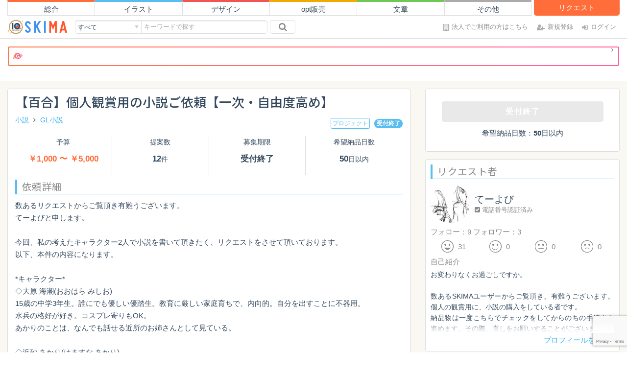

--- FILE ---
content_type: text/html; charset=UTF-8
request_url: https://skima.jp/request?id=21469
body_size: 11093
content:
<!DOCTYPE html>
<html lang="ja">
	<head prefix="og: http://ogp.me/ns# fb: http://ogp.me/ns/fb# article: http://ogp.me/ns/article#">
<meta charset="utf-8">
<meta name="viewport" content="width=device-width, initial-scale=1.0">
<meta name="p:domain_verify" content="460409aed614f6a8b6f994e8a09ec5ec"/>

<link rel="shortcut icon" href="https://skima.jp/assets/img/favicon.ico">
<link rel="apple-touch-icon" sizes="57x57" href="https://skima.jp/assets/img/apple-icon-57x57.png">
<link rel="apple-touch-icon" sizes="60x60" href="https://skima.jp/assets/img/apple-icon-60x60.png">
<link rel="apple-touch-icon" sizes="72x72" href="https://skima.jp/assets/img/apple-icon-72x72.png">
<link rel="apple-touch-icon" sizes="76x76" href="https://skima.jp/assets/img/apple-icon-76x76.png">
<link rel="apple-touch-icon" sizes="114x114" href="https://skima.jp/assets/img/apple-icon-114x114.png">
<link rel="apple-touch-icon" sizes="120x120" href="https://skima.jp/assets/img/apple-icon-120x120.png">
<link rel="apple-touch-icon" sizes="144x144" href="https://skima.jp/assets/img/apple-icon-144x144.png">
<link rel="apple-touch-icon" sizes="152x152" href="https://skima.jp/assets/img/apple-icon-152x152.png">
<link rel="apple-touch-icon" sizes="180x180" href="https://skima.jp/assets/img/apple-icon-180x180.png">
<link rel="icon" type="image/png" sizes="192x192"  href="https://skima.jp/assets/img/android-icon-192x192.png">
<link rel="icon" type="image/png" sizes="32x32" href="https://skima.jp/assets/img/favicon-32x32.png">
<link rel="icon" type="image/png" sizes="96x96" href="https://skima.jp/assets/img/favicon-96x96.png">
<link rel="icon" type="image/png" sizes="16x16" href="https://skima.jp/assets/img/favicon-16x16.png">


<link rel="canonical" href="https://skima.jp/request?id=21469">

<title>【百合】個人観賞用の小説ご依頼【一次・自由度高め】 | SKIMA（スキマ）</title>

	<!-- Open Graph Protocol -->
<meta property="og:title" content="【百合】個人観賞用の小説ご依頼【一次・自由度高め】" />
<meta property="og:type" content="article" />
<meta property="og:url" content="https://skima.jp/request?id=21469" />
<meta property="og:image" content="https://skima.jp/assets/img/skiweb/default/request.png" />
<meta property="og:image:secure_url" content="https://skima.jp/assets/img/skiweb/default/request.png" />
<meta property="og:image:type" content="image/png" />
<meta property="og:description" content="数あるリクエストからご覧頂き有難うございます。 てーよびと申します。  今回、私の考えたキャラクター2人で小説を書いて頂きたく、リクエストをさせて頂いております。 以下、本件の内容になります。  *キャラクター* ◇大原 海潮(おおはら みしお) 15歳の中学3年生。誰にでも優しい優踏生。教育に厳しい家庭育ちで、内向的。自分を出すことに不器用。 水兵の格好が好き。コスプレ寄りもOK。 あかりのことは、なんでも話せる近所のお姉さんとして見ている。  ◇浜砂 あかり(はますな あかり) 16歳の高校1年生。カラッとした性格の根明。土日はガソリンスタンドで楽しんでバイトする日々。 海潮との再会は小学校以来。 あらゆる意味で海潮が大好き。しっかり言葉にして伝えまくってはいる。  書き手の方の、キャラの解釈が見たいので、基本的に好きに書いて頂ければと思っていますが、なるべく普遍的に書いて下さると嬉しいです。 ほか、追加キャラ、追加の設定などご自由に。  *ファイル形式* word形式(docx)、テキストファイル(txt)、PDF、PNG、JPEG  納期は、急ぎではありませんという意思を込めて。 ゆっくり書いて頂ければと思います。  質問などございましたら、メッセージにてお受け致します。  何卒宜しくお願いします。" />
<meta property="og:site_name" content="SKIMA（スキマ）" />
<meta property="og:locale" content="ja_JP" />
<meta property="fb:app_id" content="921624471228864" />
<meta name="twitter:card" content="summary">
<meta name="twitter:site" content="@SKIMAjp">
<meta name="description" content="数あるリクエストからご覧頂き有難うございます。 てーよびと申します。  今回、私の考えたキャラクター2人で小説を書いて頂きたく、リクエストをさせて頂いております。 以下、本件の内容になります。  *キャラクター* ◇大原 海潮(おおはら みしお) 15歳の中学3年生。誰にでも優しい優踏生。教育に厳しい家庭育ちで、内向的。自分を出すことに不器用。 水兵の格好が好き。コスプレ寄りもOK。 あかりのことは、なんでも話せる近所のお姉さんとして見ている。  ◇浜砂 あかり(はますな あかり) 16歳の高校1年生。カラッとした性格の根明。土日はガソリンスタンドで楽しんでバイトする日々。 海潮との再会は小学校以来。 あらゆる意味で海潮が大好き。しっかり言葉にして伝えまくってはいる。  書き手の方の、キャラの解釈が見たいので、基本的に好きに書いて頂ければと思っていますが、なるべく普遍的に書いて下さると嬉しいです。 ほか、追加キャラ、追加の設定などご自由に。  *ファイル形式* word形式(docx)、テキストファイル(txt)、PDF、PNG、JPEG  納期は、急ぎではありませんという意思を込めて。 ゆっくり書いて頂ければと思います。  質問などございましたら、メッセージにてお受け致します。  何卒宜しくお願いします。" />

<!-- Just for debugging purposes. -->
<!-- HTML5 shim and Respond.js IE8 support of HTML5 elements and media queries -->
<!--[if lt IE 9]>
<script src="https://oss.maxcdn.com/libs/html5shiv/3.7.0/html5shiv.js"></script>
<script src="https://oss.maxcdn.com/libs/respond.js/1.3.0/respond.min.js"></script>
<![endif]-->

<link href="https://fonts.googleapis.com/css?family=Noto+Sans+JP:400,500&display=swap&subset=japanese" rel="stylesheet">

	<link type="text/css" rel="stylesheet" href="https://cdn-asset.skima.jp/css/bootstrap/bootstrap.min.css?1601875846" />
	<link type="text/css" rel="stylesheet" href="https://cdn-asset.skima.jp/plugins/skiweb/font-awesome/css/font-awesome.min.css?1601875846" />
	<link type="text/css" rel="stylesheet" href="https://cdn-asset.skima.jp/plugins/skiweb/bootstrap-datetimepicker/bootstrap-datetimepicker.min.css?1601875846" />
	<link type="text/css" rel="stylesheet" href="https://cdn-asset.skima.jp/plugins/skiweb/bootstrap-fileinput/css/fileinput.min.css?1601875846" />
	<link type="text/css" rel="stylesheet" href="https://cdn-asset.skima.jp/plugins/skiweb/ion-checkradio/ion.checkRadio.css?1601875846" />
	<link type="text/css" rel="stylesheet" href="https://cdn-asset.skima.jp/plugins/skiweb/ion-checkradio/ion.checkRadio.cloudy.css?1601875846" />
	<link type="text/css" rel="stylesheet" href="https://cdn-asset.skima.jp/css/skiweb/smoothproducts.css?1601875846" />

	<link type="text/css" rel="stylesheet" href="https://cdn-asset.skima.jp/css/skiweb/simplelightbox.css?1601875846" />
	<link type="text/css" rel="stylesheet" href="https://cdn-asset.skima.jp/css/skiweb/jquery-ui/jquery-ui.min.css?1601875846" />
	<link type="text/css" rel="stylesheet" href="https://cdn-asset.skima.jp/css/skiweb/jquery-ui/jquery-ui.theme.min.css?1601875846" />

	<link type="text/css" rel="stylesheet" href="https://cdn-asset.skima.jp/css/skiweb/master.css?1763430939" />
	<link type="text/css" rel="stylesheet" href="https://cdn-asset.skima.jp/css/skiweb/style.css?1763516052" />

<script>
window.dataLayer = window.dataLayer || [];
dataLayer.push({
	login_status: "0",
	authentication_required: "0",
});
</script>
<!-- Google Tag Manager -->
				<script>(function(w,d,s,l,i){w[l]=w[l]||[];w[l].push({'gtm.start':new Date().getTime(),event:'gtm.js'});var f=d.getElementsByTagName(s)[0],j=d.createElement(s),dl=l!='dataLayer'?'&l='+l:'';j.async=true;j.src='//www.googletagmanager.com/gtm.js?id='+i+dl;f.parentNode.insertBefore(j,f);})(window,document,'script','dataLayer','GTM-TZVX4H');</script>
	
<!-- End Google Tag Manager --></head>
<body class="skima-public">
	<!-- Google Tag Manager -->
				<noscript><iframe src="//www.googletagmanager.com/ns.html?id=GTM-TZVX4H" height="0" width="0" style="display:none;visibility:hidden"></iframe></noscript>
	
<!-- End Google Tag Manager -->
	<div id="top-nav-spacer"></div>

<header id="top_nav">

	<div class="container">

		<nav class="header-categories hidden-xs">
			<ul>
				<li><a href="/">総合</a></li>
				<li><a href="/illustration">イラスト</a></li>
				<li><a href="/design">デザイン</a></li>
				<li><a href="/dl">opt販売</a></li>
				<li><a href="/writing">文章</a></li>
				<li><a href="/other">その他</a></li>
				<li><a href="/request/search">リクエスト</a></li>
			</ul>
		</nav>

		<div class="header-inner">

			<div class="header-logo">
									<a href="/"><img alt="SKIMA" title="SKIMA" src="https://skima.jp/assets/img/skiweb/logo/banner.png?1755052285" /></a>
							</div>

			<div class="header-search">
				<div class="global-search">
	<div class="category">
		<select id="js__select_category" name="js__search_category">
			<optgroup label="カテゴリ">
				<option value="0">すべて</option>
				<option value="2" >イラスト</option>
				<option value="9" >デザイン</option>
				<option value="3" >文章</option>
				<option value="1" >その他</option>
			</optgroup>
			<option value="5" >opt販売</option>
			<option value="6" >リクエスト</option>
			<option value="7" >クリエイター</option>
			<option value="8" >ギャラリー</option>
		</select>
	</div>
	<form role="form" id="js__search_form" class="keyword" method="get" action="/item/search">
		<input type="hidden" id="js__cc_id" name="cc_id" value="" />
		<input class="input" id="js__search_word" type="text"
							name="w" value="" placeholder="キーワードで探す"
					/>
		<button class="btn" type="submit" class="btn btn-default"><i class="fa fa-search" aria-hidden="true"></i></button>
	</form>
</div>
			</div>

			<div class="header-inner-nav">
				<div id="login-icons">
					<a class="creative" href="https://cone.skima.jp/landing/2?utm_source=skima&utm_medium=link&utm_campaign=head01" target="_blank">
						<i class="fa fa-building-o" aria-hidden="true"></i><span>法人でご利用の方はこちら</span>
					</a>
					<a class="register" href="/entry"><i class="fa fa-user-plus" aria-hidden="true"></i><span>新規登録</span></a>
					<a class="login" href="/account/login"><i class="fa fa-sign-in" aria-hidden="true"></i><span>ログイン</span></a>
				</div>
			</div>

		</div>

	</div>
</header>

<div class="search-bar">
	<div class="global-search">
		<div class="category">
			<select id="js__select_category_sp" name="js__search_category_sp">
				<optgroup label="カテゴリ">
					<option value="0">すべて</option>
					<option value="2" >イラスト</option>
					<option value="9" >デザイン</option>
					<option value="3" >文章</option>
					<option value="1" >その他</option>
				</optgroup>
				<option value="5" >opt販売</option>
				<option value="6" >リクエスト</option>
				<option value="7" >クリエイター</option>
				<option value="8" >ギャラリー</option>
			</select>
		</div>
		<form role="form" id="js__search_form_sp" class="keyword" method="get" action="/item/search">
			<input type="hidden" id="js__cc_id_sp" name="cc_id" value="" />
			<input class="input" id="js__search_word_sp" type="text"
									name="w" value="" placeholder="キーワードで探す"
							/>
			<button class="btn" type="submit" class="btn btn-default"><i class="fa fa-search" aria-hidden="true"></i></button>
		</form>
	</div>
</div>

	
	
			<div class="container">
			<a href=https://commission.skima.jp?utm_source=skimajp&amp;utm_medium=referral&amp;utm_campaign=toplink&amp;sk_code=skmsite002 target="_blank">
				<div class="text-center global-site-link mb_30 mt_15">
					<span class="required global-user_label">
						<p><span class="global-user_badge-wh"></span>
							<span>　</span><small></small></span>
							<i class="fa fa-angle-right fa-fw"></i>
						</p>
					</span>
				</div>	
			</a>
		</div>	
	
			<div class="skiweb-container-official">
			
<div class="ext__authed">
	<div class="container main-container">
		
		<div class="row">

			<div class="col-md-8">
				<div class="content-part mb_15" id="request_page">
					<div class="request_page_header">

						<div class="request_page_header_title">
							<h1>
																【百合】個人観賞用の小説ご依頼【一次・自由度高め】							</h1>
	
																				</div>


						<h6 class="category_links">
							<a href="/request/search?cg=6">小説</a>
							<i class="fa fa-angle-right" aria-hidden="true"></i>
							<a href="/request/search?c=29">GL小説</a>
						</h6>

						<div class="labels pull-right">
															<span class="req_label">プロジェクト</span>
																															<span class="badge badge-cold">受付終了</span>
																					</div>

													<ul class="req_details quarter">
								<li>
									<h5>予算</h5>
																												<span class="budget"><em class="orange">￥1,000 〜 ￥5,000</em></span>
																	</li>
								<li>
									<h5>提案数</h5>
									<span><em>12</em>件</span>
								</li>
								<li>
									<h5>募集期限</h5>
									<span>
																					<em>受付終了</em>
																			</span>
								</li>
								<li>
									<h5>希望納品日数</h5>
									<span><em>50</em>日以内</span>
								</li>
							</ul>
											</div>

					<div class="container_description mt-10">

						<h4 class="border_title">依頼詳細</h4>
						<p>数あるリクエストからご覧頂き有難うございます。<br />
てーよびと申します。<br />
<br />
今回、私の考えたキャラクター2人で小説を書いて頂きたく、リクエストをさせて頂いております。<br />
以下、本件の内容になります。<br />
<br />
*キャラクター*<br />
◇大原 海潮(おおはら みしお)<br />
15歳の中学3年生。誰にでも優しい優踏生。教育に厳しい家庭育ちで、内向的。自分を出すことに不器用。<br />
水兵の格好が好き。コスプレ寄りもOK。<br />
あかりのことは、なんでも話せる近所のお姉さんとして見ている。<br />
<br />
◇浜砂 あかり(はますな あかり)<br />
16歳の高校1年生。カラッとした性格の根明。土日はガソリンスタンドで楽しんでバイトする日々。<br />
海潮との再会は小学校以来。<br />
あらゆる意味で海潮が大好き。しっかり言葉にして伝えまくってはいる。<br />
<br />
書き手の方の、キャラの解釈が見たいので、基本的に好きに書いて頂ければと思っていますが、なるべく普遍的に書いて下さると嬉しいです。<br />
ほか、追加キャラ、追加の設定などご自由に。<br />
<br />
*ファイル形式*<br />
word形式(docx)、テキストファイル(txt)、PDF、PNG、JPEG<br />
<br />
納期は、急ぎではありませんという意思を込めて。<br />
ゆっくり書いて頂ければと思います。<br />
<br />
質問などございましたら、メッセージにてお受け致します。<br />
<br />
何卒宜しくお願いします。</p>
						
						<hr />

						<dl class="confirm_list dt_width_10em">
							<dt><h4>使用用途</h4></dt>
							<dd class="xs-full">個人観賞用</dd>
							<dt><h4>納品形式</h4></dt>
							<dd>jpg, png, その他</dd>
							<dt><h4>著作権買取</h4></dt>
							<dd>
																								設定なし							</dd>
															<dt><h4>参考資料</h4></dt>
								<dd class="xs-full">
									<ul class="dl_file_list">
																					<li>
												<a class="btn btn-default" href="https://cdn-request.skima.jp/request/020/154/20154/6ba42d915231a95b2d32f08b5d25ac15-20210718073814.png" target="_blank">
													大原海潮.png</i><i class="fa fa-search-plus" aria-hidden="true"></i>
												</a>
											</li>
																					<li>
												<a class="btn btn-default" href="https://cdn-request.skima.jp/request/020/155/20155/05e261a7adbe61ed6cfec233868f9115-20210718073814.png" target="_blank">
													浜砂あかり.png</i><i class="fa fa-search-plus" aria-hidden="true"></i>
												</a>
											</li>
																			</ul>
								</dd>
													</dl>

						<hr />

						<div class="offer-area offer-area-center">
																								<a class="btn btn-default btn-lg" disabled="disabled">受付終了</a>
															
						</div>

						<div class="text-right mt_30"><a href="/guide#request_how_to">リクエストガイド <i class="fa fa-angle-right"></i></a></div>

					</div>

				</div>
			</div>

			<div class="col-md-4 sidebar">
				<div class="content-part mb_15 hidden-xs hidden-sm">
					<div class="offer-area offer-area-side">

						<div class="offer-area-btn">
																								<a class="btn btn-default btn-lg" disabled="disabled">受付終了</a>
																					</div>

													<div class="work-days">希望納品日数：<b>50</b>日以内</div>
						
							<ul>
															</ul>

					</div>

				</div>

								<div class="content-part">
					<h4 class="border_title">リクエスト者</h4>
					<div class="sidebar-profile">
	<div class="profile_status">
		<div class="avatar">
			<a href="/profile?id=171154" data-gtm-event="profile">
				<img class="img-circle" data-gtm-event="profile" alt="てーよび" src="https://cdn-common.skima.jp/profile/302/208/302208/thumbnail-f7e676261863bf5819577cb3f2e483c8-20230801043500.jpeg" />			</a>
		</div>
		<div class="details">
			<h5 class="username">
				<a href="/profile?id=171154" data-gtm-event="profile">
					てーよび				</a>
							</h5>
							<small class="user-certif"><i class="fa fa-check-square"></i> 電話番号認証済み</small>
								</div>
	</div>

	<div class="followers-count">
		<span>フォロー：9</span>
		<span>フォロワー：3</span>
	</div>

	<div class="evaluation">
		<ul class="evaluation_counter">
			<li data-toggle="tooltip" data-original-title="大変良い">
				<img class="evaluation-icon" src="https://skima.jp/assets/img/skiweb/evaluation/very_good.png?1601875846" alt="" />				<span class="count">31</span>
			</li>
			<li data-toggle="tooltip" data-original-title="良い">
				<img class="evaluation-icon" src="https://skima.jp/assets/img/skiweb/evaluation/good.png?1601875846" alt="" />				<span class="count">0</span>
			</li>
			<li data-toggle="tooltip" data-original-title="悪い">
				<img class="evaluation-icon" src="https://skima.jp/assets/img/skiweb/evaluation/bad.png?1601875846" alt="" />				<span class="count">0</span>
			</li>
			<li data-toggle="tooltip" data-original-title="大変悪い">
				<img class="evaluation-icon" src="https://skima.jp/assets/img/skiweb/evaluation/very_bad.png?1601875846" alt="" />				<span class="count">0</span>
			</li>
		</ul>
	</div>

	
	<div class="introduction">
		<h5 class="section-title">自己紹介</h5>
		<p class="truncate">お変わりなくお過ごしですか。<br />
<br />
数あるSKIMAユーザーからご覧頂き、有難うございます。個人の観賞用に、小説の購入をしている者です。<br />
納品物は一度こちらでチェックをしてからのちの手続きを進めます。その際、直しをお願いすることがございます。<br />
そのぶんお時間頂きますが、何卒ご理解をお願いします。<br />
<br />
好きなもの<br />
だらだら日常ものからお仕事もの。<br />
なんでもない人の姿が好きです。<br />
終わり方よりも劇中での描写をどう回収するかのほうを気にしております。<br />
<br />
お渡しする資料やトークルームでの誤字、言葉の誤用、的外れな話の内容など、拙い文章を書いてしまうことがあります。<br />
お手数ですが、お渡しする資料や取引上での疑問、解釈に確信が無いなどあれば共有して頂けますと幸いです。<br />
<br />
フォローされるとフォローする習性があります。<br />
<br />
至らぬ点も多々ありましょうが、何卒よろしくお願いします。</p>
		<div class="text-right">
			<a href="/profile?id=171154">プロフィールを見る <i class="fa fa-angle-right" aria-hidden="true"></i></a>
		</div>
	</div>

</div>
				</div>
			</div>

		</div>

				
			<div class="content-part mt_15 mb_60">

									<h4 class="border_title">提案していたクリエイター</h4>
				
									<ul class="offer_user_list">
													<li>
								<a class="block avatar ranked"
																			href="/profile?id=211779"
									 >
									<img class="img-circle" src="https://cdn-common.skima.jp/profile/164/296/164296/thumbnail-6210fe637daf45a54d8b71229b513229-20210617183007.jpeg" alt="" />									<img class="rank-img" src="https://skima.jp/assets/img/skiweb/rank/rank_s.png?1601875846" alt="" />									<div class="bubble-wrap">
										<div class="bubble"><h6 class="ellipsis">設楽眞桜</h6></div>
									</div>
								</a>
							</li>
													<li>
								<a class="block avatar ranked"
																			href="/profile?id=71630"
									 >
									<img class="img-circle" src="https://cdn-common.skima.jp/profile/155/428/155428/thumbnail-bf5fe32f593af7899d6aaa83f8f4217c-20210509151601.jpeg" alt="" />									<img class="rank-img" src="https://skima.jp/assets/img/skiweb/rank/rank_s.png?1601875846" alt="" />									<div class="bubble-wrap">
										<div class="bubble"><h6 class="ellipsis">すい子</h6></div>
									</div>
								</a>
							</li>
													<li>
								<a class="block avatar ranked"
																			href="/profile?id=62866"
									 >
									<img class="img-circle" src="https://cdn-common.skima.jp/profile/051/987/51987/thumbnail-b25c822fee588135c1a3f017098ccb50-20190730195915.jpeg" alt="" />									<img class="rank-img" src="https://skima.jp/assets/img/skiweb/rank/rank_s.png?1601875846" alt="" />									<div class="bubble-wrap">
										<div class="bubble"><h6 class="ellipsis">ゆきんこ</h6></div>
									</div>
								</a>
							</li>
													<li>
								<a class="block avatar ranked"
																			href="/profile?id=164806"
									 >
									<img class="img-circle" src="https://cdn-common.skima.jp/profile/341/586/341586/thumbnail-eaebe0656aca1874b33151f36bc4c578-20240330222234.jpeg" alt="" />									<img class="rank-img" src="https://skima.jp/assets/img/skiweb/rank/rank_s.png?1601875846" alt="" />									<div class="bubble-wrap">
										<div class="bubble"><h6 class="ellipsis">いぬごや</h6></div>
									</div>
								</a>
							</li>
													<li>
								<a class="block avatar ranked"
																			href="/profile?id=215802"
									 >
									<img class="img-circle" src="https://cdn-common.skima.jp/profile/167/813/167813/thumbnail-ff060dc5f0ff3e899e2939ad7ffb9221-20210704035641.jpeg" alt="" />									<img class="rank-img" src="https://skima.jp/assets/img/skiweb/rank/rank_b.png?1601875846" alt="" />									<div class="bubble-wrap">
										<div class="bubble"><h6 class="ellipsis">しずく</h6></div>
									</div>
								</a>
							</li>
													<li>
								<a class="block avatar ranked"
																			href="/profile?id=202549"
									 >
									<img class="img-circle" src="https://cdn-common.skima.jp/profile/156/776/156776/thumbnail-8131d87bfac17a0bf4c22b739f0e1896-20210515012915.jpeg" alt="" />									<img class="rank-img" src="https://skima.jp/assets/img/skiweb/rank/rank_s.png?1601875846" alt="" />									<div class="bubble-wrap">
										<div class="bubble"><h6 class="ellipsis">中島</h6></div>
									</div>
								</a>
							</li>
													<li>
								<a class="block avatar ranked"
																			href="/profile?id=202218"
									 >
									<img class="img-circle" src="https://cdn-common.skima.jp/profile/156/496/156496/thumbnail-f269d32323f6fc41865af136e1808290-20210513224023.jpeg" alt="" />									<img class="rank-img" src="https://skima.jp/assets/img/skiweb/rank/rank_s.png?1601875846" alt="" />									<div class="bubble-wrap">
										<div class="bubble"><h6 class="ellipsis">つくね</h6></div>
									</div>
								</a>
							</li>
													<li>
								<a class="block avatar ranked"
																			href="/profile?id=206074"
									 >
									<img class="img-circle" src="https://cdn-common.skima.jp/profile/215/022/215022/thumbnail-b6db9d1476f10fc9e8df32d92e6c1cdb-20220308133029.jpeg" alt="" />									<img class="rank-img" src="https://skima.jp/assets/img/skiweb/rank/rank_s.png?1601875846" alt="" />									<div class="bubble-wrap">
										<div class="bubble"><h6 class="ellipsis">ちえる＠ほぼ休止中</h6></div>
									</div>
								</a>
							</li>
													<li>
								<a class="block avatar ranked"
																			href="/profile?id=156794"
									 >
									<img class="img-circle" src="https://cdn-common.skima.jp/profile/171/967/171967/thumbnail-3ea0765240f3c28b2a23709ebd73e8b9-20210725085107.jpeg" alt="" />									<img class="rank-img" src="https://skima.jp/assets/img/skiweb/rank/rank_b.png?1601875846" alt="" />									<div class="bubble-wrap">
										<div class="bubble"><h6 class="ellipsis">田島</h6></div>
									</div>
								</a>
							</li>
													<li>
								<a class="block avatar ranked"
																			href="/profile?id=49456"
									 >
									<img class="img-circle" src="https://cdn-common.skima.jp/profile/390/291/390291/thumbnail-3aa36e27e560ce780e60335a8a8b56b5-20250401064933.jpeg" alt="" />									<img class="rank-img" src="https://skima.jp/assets/img/skiweb/rank/rank_s.png?1601875846" alt="" />									<div class="bubble-wrap">
										<div class="bubble"><h6 class="ellipsis">悠空(yuku)</h6></div>
									</div>
								</a>
							</li>
											</ul>
				
			</div>

		
			
	</div>
</div>


<div class="modal fade" id="entryModal" tabindex="-1" role="dialog" aria-hidden="true">
	<div class="modal-dialog">
		<div class="modal-content warm-color">

			<div class="modal-header">
				<h4 class="modal-title">新規登録</h4>
				<button type="button" class="close" data-dismiss="modal" aria-hidden="true"><span></span></button>
			</div>
			<div class="modal-body">
				<h5 class="text-center mv_10">登録またはログインをしてください</h5>
				
<!-- reCAPTCHA -->
<script src="https://www.google.com/recaptcha/enterprise.js?render=6Le4AMsqAAAAADVvQEOeVmOuGDgrghOUaLDZxUp1"></script>

<!-- メールアドレス登録 -->
<form action="/entry/mail_send" method="post" class="form-container narrow" id="js__entry_form">
    <div><small><a href="/information?id=377" target="_blank">※iCloudメールやキャリアメールでの登録・ログインについて</a></small></div>
	<input name="sys__csrf--token" value="39f76c7bce3aec4c30820d957d4212d9ad801e47a1157fecd252c7003dcb3faf65ec64f5c768d843b33e4fc93250e53e8f862712a09f03e5b4c6b755dfb889bb" type="hidden" id="form_sys__csrf--token" />	<div class="form-group">
		<input type="email" class="form-control mb_10" placeholder="メールアドレス入力" name="email" value="" data-gtm-event="mail_form" required/>
		<small>※ご入力のメールアドレスへ認証用URLが送信されます。「<b>@skima.jp</b>」からのメールを受信できるように設定してください。</small>
	</div>
	<div class="form-footer mv_30">
		<button
			class="btn btn-primary"
			data-gtm-event="modal_entry_mail"
			id="js__entry_submit"
		>登録する</button>
	</div>
</form>

<h5 class="text-center mb_10">または</h5>
<div class="sns_login">
	<ul>
					<li class="twitter">
				<a class="btn btn-lg" href="/account/social/login/twitter" data-gtm-event="modal_entry_tw">
					<img src="https://skima.jp/assets/img/skiweb/social/x.svg?1701049171" alt="" /> Xで登録
				</a>
			</li>
			<li class="google">
				<a class="btn btn-lg" href="/account/social/login/google" data-gtm-event="modal_entry_go">
					<i class="fa fa-google" aria-hidden="true"></i> Googleで登録
				</a>
			</li>
			<li class="line">
				<a class="btn btn-lg" href="/account/social/login/line" data-gtm-event="modal_entry_li">
					<img src="https://skima.jp/assets/img/skiweb/social/line.svg?1701049171" alt="" /> LINEで登録
				</a>
			</li>
			<li class="apple">
				<button id="apple-login-button"><img src="https://skima.jp/assets/img/skiweb/social/appleid_signup.png?1729147809" alt="" /></button>
			</li>
			</ul>
	<small>※SNSでご登録いただいた場合も、メールアドレス・パスワードのご登録が必要となります<br>※SNSでご登録いただいた場合、後からSNSアカウント変更はできません</small>
</div>

				<div class="text-center mv_10">
					<a href="/account/login" data-gtm-event="modal_entry_login">ログインはこちら</a>
				</div>

				<div class="text-center mv_10">
					<a href="https://cone.skima.jp/landing/2?utm_source=skima&utm_medium=link&utm_campaign=singup_popup01" data-gtm-event="modal_entry_login" target="_blank">法人専用問い合わせ</a>
				</div>
			</div>
		</div>
	</div>
</div>
		</div>
	
	<footer id="main-footer">

	<div class="footer-col-container">

		<div class="footer-col">
			<div class="logo">
				<a href="/"><img alt="SKIMA" src="https://skima.jp/assets/img/skiweb/logo/banner.png?1755052285" /></a>
			</div>
			<ul class="main-footer-links no-border">
				<li><a href="/">トップページ</a></li>
				<li><a href="/entry">新規登録</a></li>
				<li><a href="/item/regist">出品する</a></li>
				<li><a href="/request/regist">リクエストする</a></li>
				<li><a href="/creator/search">クリエイターを探す</a></li>
				<li><a href="/gallery/search">ギャラリーを探す</a></li>
			</ul>
		</div>

		<div class="footer-col">
			<h3 class="links-title">サービスについて</h3>
			<ul class="main-footer-links">
				<li><a href="/information/list">インフォメーション</a></li>
				<li><a href="/description/whatis">初めての方へ</a></li>
				<li><a href="https://cone.skima.jp/landing/2?utm_source=skima&utm_medium=link&utm_campaign=footer01" target="_blank">法人の方はこちら</a></li>
				<li><a href="/description/rank">ランクについて</a></li>
				<li><a href="/guide">ご利用ガイド</a></li>
				<li><a href="/guide/messagetemplates">メッセージテンプレート</a></li>
				<li><a href="https://visualworks.zendesk.com/hc/ja/categories/115001311547-FAQ" target="_blank">よくある質問</a></li>
				<li><a href="https://visualworks.zendesk.com/hc/ja/requests/new">お問い合わせ</a></li>
				<!-- <li><a data-gtm-event="useful" href="/useful">SKIMAのオススメサービス</a></li> -->
				<li><a href="/glossary">用語集</a></li>
				<li><a href="/glossary-en">海外向け用語集</a></li>
			</ul>
		</div>

					<div class="footer-col app-link">
				<ul class="sp-hidden">
					<li>
						<a href="https://apps.apple.com/jp/app/id996833072" target="_blank" data-gtm-event="app_dl1_app1">
							<img class="img-responsive" alt="App storeからダウンロード" style="width:100%;padding:10px;" data-gtm-event="app_dl1_app1" src="https://skima.jp/assets/img/skiweb/store/banner/App-Store-badge.png?1670893872" />						</a>
					</li>
					<li>
						<a href="https://play.google.com/store/apps/details?id=jp.co.visualworks.skima" target="_blank" data-gtm-event="app_dl1_google1">
							<img class="img-responsive" alt="Google playで手に入れよう" style="width:100%;padding:10px;" data-gtm-event="app_dl1_google1" src="https://skima.jp/assets/img/skiweb/store/banner/google-play-badge.png?1670893872" />						</a>
					</li>
				</ul>
				<ul class="pc-hidden">
					<li>
						<a href="https://apps.apple.com/jp/app/id996833072" target="_blank" data-gtm-event="app_dl1_app1_sp">
							<img class="img-responsive" alt="App storeからダウンロード" style="width:100%;padding:10px;" data-gtm-event="app_dl1_app1_sp" src="https://skima.jp/assets/img/skiweb/store/banner/App-Store-badge.png?1670893872" />						</a>
					</li>
					<li>
						<a href="https://play.google.com/store/apps/details?id=jp.co.visualworks.skima" target="_blank" data-gtm-event="app_dl1_google1_sp">
							<img class="img-responsive" alt="Google playで手に入れよう" style="width:100%;padding:10px;" data-gtm-event="app_dl1_google1_sp" src="https://skima.jp/assets/img/skiweb/store/banner/google-play-badge.png?1670893872" />						</a>
					</li>
				</ul>
			</div>
    	
		<div class="footer-col footer-related">
			<h3 class="links-title">関連サービス</h3>
			<div class="service-link mb_15">
				<a href="https://9kk.skima.jp/" target="_blank">
					<img alt="90KU-KAN" src="https://skima.jp/assets/img/skiweb/logo/90ku-kan.png?1755052285" />					<h6 class="slogan">SKIMAからうまれた<span class="br">創作プラットフォーム</span></h6>
				</a>
			</div>
			<div class="service-link">
				<a href="https://cone.skima.jp/landing/2?utm_source=skima&utm_medium=link&utm_campaign=footer02" target="_blank">
					<img alt="cone" src="https://skima.jp/assets/img/skiweb/logo/cone.png?1662020476" />					<h6 class="slogan">法人でご利用の方は<span class="br">こちら</span></h6>
				</a>
			</div>
		</div>
		
	</div>
	<div class="container">

		<ul class="footer-menu-2">
			<li><a href="/rule/agreement">利用規約</a></li>
			<li><a href="/rule/banlist">禁止行為・禁止リスト</a></li>
			<li><a href="/rule/privacypolicy">プライバシーポリシー</a></li>
			<li><a href="/rule/tokusyou">特定商取引法に基づく表示</a></li>
			<li><a href="/description/logo">ロゴの利用について</a></li>
			<li><a href="/corporate">運営会社</a></li>
			<li><a href="/landing/recruit">採用情報</a></li>
		</ul>

		
		<ul class="sns-icons">
			<li>
				<a href="https://note.com/skimanote/" target="_blank">
					<img src="https://skima.jp/assets/img/skiweb/social/note_icon.svg?1722911931" alt="" />				</a>
			</li>
			<li>
				<a href="https://mk.skima.jp/" target="_blank">
					<img src="https://skima.jp/assets/img/skiweb/social/Misskey_icon.png?1722911931" alt="" />				</a>
			</li>
			<li>
				<a href="https://twitter.com/SKIMAjp" target="_blank">
					<img src="https://skima.jp/assets/img/skiweb/social/x_g.svg?1701049171" alt="" /> 
				</a>
			</li>
		</ul>

		<div class="copyright"><small><span>&copy;</span> 2015-2025 Visualworks</small></div>

	</div>
</footer>

		<script type="text/javascript" src="https://ajax.googleapis.com/ajax/libs/jquery/1.10.1/jquery.min.js"></script>
		<script type="text/javascript" src="https://cdn-asset.skima.jp/js/bootstrap/bootstrap.min.js?1601875846"></script>
				<script type="text/javascript" src="https://cdn-asset.skima.jp/js/skiweb/jquery.easing.1.3.js?1601875846"></script>
		<script type="text/javascript" src="https://cdn-asset.skima.jp/js/skiweb/jquery.parallax-1.1.js?1601875846"></script>
		<script type="text/javascript" src="https://cdn-asset.skima.jp/js/skiweb/helper-plugins/jquery.mousewheel.min.js?1601875846"></script>
			<script type="text/javascript" src="https://cdn-asset.skima.jp/js/skiweb/grids.js?1601875846"></script>
		<script type="text/javascript" src="https://cdn-asset.skima.jp/js/skiweb/bootstrap.touchspin.js?1601875846"></script>
		<script type="text/javascript" src="https://cdn-asset.skima.jp/plugins/skiweb/moment/moment-with-locales.min.js?1601875846"></script>
		<script type="text/javascript" src="https://cdn-asset.skima.jp/plugins/skiweb/bootstrap-datetimepicker/bootstrap-datetimepicker.min.js?1601875846"></script>
		<script type="text/javascript" src="https://cdn-asset.skima.jp/plugins/skiweb/bootstrap-fileinput/js/fileinput.min.js?1601875846"></script>
		<script type="text/javascript" src="https://cdn-asset.skima.jp/plugins/skiweb/ion-checkradio/ion.checkRadio.min.js?1601875846"></script>
		<script type="text/javascript" src="https://cdn-asset.skima.jp/js/skiweb/script.js?1601875846"></script>
		<script type="text/javascript" src="https://cdn-asset.skima.jp/js/skiweb/extend/script.js?1737424892"></script>
				<script type="text/javascript" src="https://cdn-asset.skima.jp/js/skiweb/jquery-ui-1.12.1/jquery-ui.min.js?1601875846"></script>
		<script type="text/javascript" src="https://cdn-asset.skima.jp/js/skiweb/clipboard.min.js?1601875846"></script>


	<!-- Slick slider -->
	<link rel="stylesheet" href="https://cdnjs.cloudflare.com/ajax/libs/slick-carousel/1.8.1/slick.css" integrity="sha512-wR4oNhLBHf7smjy0K4oqzdWumd+r5/+6QO/vDda76MW5iug4PT7v86FoEkySIJft3XA0Ae6axhIvHrqwm793Nw==" crossorigin="anonymous" referrerpolicy="no-referrer" />
	<script src="https://cdnjs.cloudflare.com/ajax/libs/slick-carousel/1.8.1/slick.min.js" integrity="sha512-XtmMtDEcNz2j7ekrtHvOVR4iwwaD6o/FUJe6+Zq+HgcCsk3kj4uSQQR8weQ2QVj1o0Pk6PwYLohm206ZzNfubg==" crossorigin="anonymous" referrerpolicy="no-referrer"></script>
	
			<script type="text/javascript" src="https://skima.jp/assets/js/skiweb/promotion-url.js?1742263157"></script>
	<script type="text/javascript">
$(function(){"use strict";var clicked = false;
$('#js__entry_submit').on('click', function (e) {
	console.log('asdfasdfs')
	if (clicked) {
		$('#js__send_entry').submit();
		clicked = false;
		return;
	}

	clicked = true;
	setTimeout(function () {
		if (clicked) {
			$('#js__send_entry').submit();
		}
		clicked = false;
	}, 300);
});});
</script>
<script type="text/javascript">
$(function(){"use strict";		// reCAPTCHA
		if (`1`) {
			var entryForm = document.getElementById('js__entry_form');
			if (entryForm) {
				entryForm.addEventListener('submit', async function(e) {
					// フォーム送信を一時停止
					e.preventDefault();

					// ボタンを無効化
					let submitBtn = document.getElementById('js__entry_submit');
					if (submitBtn) submitBtn.disabled = true;

					try {
							grecaptcha.enterprise.ready(async () => {
							const token = await grecaptcha.enterprise.execute(
								`6Le4AMsqAAAAADVvQEOeVmOuGDgrghOUaLDZxUp1`,
								{action: 'entry_send_mail'}
							);

							// トークンを hidden input にセットしてフォーム送信
							let recaptchaInput = document.createElement('input');
							recaptchaInput.setAttribute('type', 'hidden');
							recaptchaInput.setAttribute('name', 'g-recaptcha-response');
							recaptchaInput.setAttribute('value', token);
							document.getElementById('js__entry_form').appendChild(recaptchaInput);
							document.getElementById('js__entry_form').submit();
						});
					} catch (error) {
						console.error('reCAPTCHA エラー:', error);
						alert('reCAPTCHA 認証に失敗しました。もう一度お試しください。');
						// エラー時はボタンを再度有効化
						if (submitBtn) submitBtn.disabled = false;
					}
				});
			}
		}

		// Appleログイン
		var appleLoginButton = document.getElementById('apple-login-button');
		if (appleLoginButton) {
			appleLoginButton.addEventListener('click', function() {
				var response_type = 'code id_token';
				var clientId = 'jp.co.visualworks.skima.prod.signin';
				var redirectUri = 'https://skima.jp/account/social/login/apple';
				var scope = 'name email';
				var state = document.getElementById('form_sys__csrf--token').value;

				var appleLoginUrl = 'https://appleid.apple.com/auth/authorize?' +
					'response_type=' + encodeURIComponent(response_type) +
					'&client_id=' + encodeURIComponent(clientId) +
					'&redirect_uri=' + encodeURIComponent(redirectUri) +
					'&scope=' + encodeURIComponent(scope) +
					'&state=' + encodeURIComponent(state) +
					'&response_mode=form_post';

				// Appleの認証URLにリダイレクト
				window.location.href = appleLoginUrl;
			});
		}});
</script>
<script type="text/javascript">
$(function(){"use strict";$(document).ready(function () {

	$(".sns-share").on("click", function (event) {
        event.preventDefault();
        var socialIcon = $(this).siblings(".social-icon");

        // クリックしたボタンの `.social-icon` を開閉する
        socialIcon.toggleClass("active");
    });

    $(document).on("click", function (event) {
        if (!$(event.target).closest(".sns-share, .social-icon").length) {
            $(".social-icon").removeClass("active");
        }
    });
});
});
</script>

		<script type="text/javascript" src="https://cdn-asset.skima.jp/js/skiweb/header.js?1722899354"></script>
		<script type="text/javascript" src="https://cdn-asset.skima.jp/js/skiweb/search.js?1707285724"></script>
	
	<script>
	$(function(){
		$('.dropdown-toggle').dropdown();
		$('.dropdown input, .dropdown label, .dropdown a, .dropdown button').click(function(e) { e.stopPropagation(); });
	});

	if (clipboard) { clipboard.destroy(); }

	var clipboard = new ClipboardJS('.clipboard-btn');
	$( document ).ready(function() {

		clipboard.on('success', function(e) {
			// alert('メッセージをコピーしました');
			// e.clearSelection();
			$(e.trigger).text("コピーしました");
			// $(e.trigger).removeClass("btn-info");
			// $(e.trigger).addClass("btn-success");

			setTimeout(function() {
				// $(e.trigger).text("メッセージをコピー");
			}, 2500);
		});

		clipboard.on('error', function(e) {
			$(e.trigger).text("コピーできませんでした");
			setTimeout(function() {
				$(e.trigger).text("メッセージをコピー");
			}, 2500);
		});
	});

	</script>

	
</body>
</html>


--- FILE ---
content_type: text/html; charset=utf-8
request_url: https://www.google.com/recaptcha/enterprise/anchor?ar=1&k=6Le4AMsqAAAAADVvQEOeVmOuGDgrghOUaLDZxUp1&co=aHR0cHM6Ly9za2ltYS5qcDo0NDM.&hl=en&v=TkacYOdEJbdB_JjX802TMer9&size=invisible&anchor-ms=20000&execute-ms=15000&cb=gqssjnds2tub
body_size: 45698
content:
<!DOCTYPE HTML><html dir="ltr" lang="en"><head><meta http-equiv="Content-Type" content="text/html; charset=UTF-8">
<meta http-equiv="X-UA-Compatible" content="IE=edge">
<title>reCAPTCHA</title>
<style type="text/css">
/* cyrillic-ext */
@font-face {
  font-family: 'Roboto';
  font-style: normal;
  font-weight: 400;
  src: url(//fonts.gstatic.com/s/roboto/v18/KFOmCnqEu92Fr1Mu72xKKTU1Kvnz.woff2) format('woff2');
  unicode-range: U+0460-052F, U+1C80-1C8A, U+20B4, U+2DE0-2DFF, U+A640-A69F, U+FE2E-FE2F;
}
/* cyrillic */
@font-face {
  font-family: 'Roboto';
  font-style: normal;
  font-weight: 400;
  src: url(//fonts.gstatic.com/s/roboto/v18/KFOmCnqEu92Fr1Mu5mxKKTU1Kvnz.woff2) format('woff2');
  unicode-range: U+0301, U+0400-045F, U+0490-0491, U+04B0-04B1, U+2116;
}
/* greek-ext */
@font-face {
  font-family: 'Roboto';
  font-style: normal;
  font-weight: 400;
  src: url(//fonts.gstatic.com/s/roboto/v18/KFOmCnqEu92Fr1Mu7mxKKTU1Kvnz.woff2) format('woff2');
  unicode-range: U+1F00-1FFF;
}
/* greek */
@font-face {
  font-family: 'Roboto';
  font-style: normal;
  font-weight: 400;
  src: url(//fonts.gstatic.com/s/roboto/v18/KFOmCnqEu92Fr1Mu4WxKKTU1Kvnz.woff2) format('woff2');
  unicode-range: U+0370-0377, U+037A-037F, U+0384-038A, U+038C, U+038E-03A1, U+03A3-03FF;
}
/* vietnamese */
@font-face {
  font-family: 'Roboto';
  font-style: normal;
  font-weight: 400;
  src: url(//fonts.gstatic.com/s/roboto/v18/KFOmCnqEu92Fr1Mu7WxKKTU1Kvnz.woff2) format('woff2');
  unicode-range: U+0102-0103, U+0110-0111, U+0128-0129, U+0168-0169, U+01A0-01A1, U+01AF-01B0, U+0300-0301, U+0303-0304, U+0308-0309, U+0323, U+0329, U+1EA0-1EF9, U+20AB;
}
/* latin-ext */
@font-face {
  font-family: 'Roboto';
  font-style: normal;
  font-weight: 400;
  src: url(//fonts.gstatic.com/s/roboto/v18/KFOmCnqEu92Fr1Mu7GxKKTU1Kvnz.woff2) format('woff2');
  unicode-range: U+0100-02BA, U+02BD-02C5, U+02C7-02CC, U+02CE-02D7, U+02DD-02FF, U+0304, U+0308, U+0329, U+1D00-1DBF, U+1E00-1E9F, U+1EF2-1EFF, U+2020, U+20A0-20AB, U+20AD-20C0, U+2113, U+2C60-2C7F, U+A720-A7FF;
}
/* latin */
@font-face {
  font-family: 'Roboto';
  font-style: normal;
  font-weight: 400;
  src: url(//fonts.gstatic.com/s/roboto/v18/KFOmCnqEu92Fr1Mu4mxKKTU1Kg.woff2) format('woff2');
  unicode-range: U+0000-00FF, U+0131, U+0152-0153, U+02BB-02BC, U+02C6, U+02DA, U+02DC, U+0304, U+0308, U+0329, U+2000-206F, U+20AC, U+2122, U+2191, U+2193, U+2212, U+2215, U+FEFF, U+FFFD;
}
/* cyrillic-ext */
@font-face {
  font-family: 'Roboto';
  font-style: normal;
  font-weight: 500;
  src: url(//fonts.gstatic.com/s/roboto/v18/KFOlCnqEu92Fr1MmEU9fCRc4AMP6lbBP.woff2) format('woff2');
  unicode-range: U+0460-052F, U+1C80-1C8A, U+20B4, U+2DE0-2DFF, U+A640-A69F, U+FE2E-FE2F;
}
/* cyrillic */
@font-face {
  font-family: 'Roboto';
  font-style: normal;
  font-weight: 500;
  src: url(//fonts.gstatic.com/s/roboto/v18/KFOlCnqEu92Fr1MmEU9fABc4AMP6lbBP.woff2) format('woff2');
  unicode-range: U+0301, U+0400-045F, U+0490-0491, U+04B0-04B1, U+2116;
}
/* greek-ext */
@font-face {
  font-family: 'Roboto';
  font-style: normal;
  font-weight: 500;
  src: url(//fonts.gstatic.com/s/roboto/v18/KFOlCnqEu92Fr1MmEU9fCBc4AMP6lbBP.woff2) format('woff2');
  unicode-range: U+1F00-1FFF;
}
/* greek */
@font-face {
  font-family: 'Roboto';
  font-style: normal;
  font-weight: 500;
  src: url(//fonts.gstatic.com/s/roboto/v18/KFOlCnqEu92Fr1MmEU9fBxc4AMP6lbBP.woff2) format('woff2');
  unicode-range: U+0370-0377, U+037A-037F, U+0384-038A, U+038C, U+038E-03A1, U+03A3-03FF;
}
/* vietnamese */
@font-face {
  font-family: 'Roboto';
  font-style: normal;
  font-weight: 500;
  src: url(//fonts.gstatic.com/s/roboto/v18/KFOlCnqEu92Fr1MmEU9fCxc4AMP6lbBP.woff2) format('woff2');
  unicode-range: U+0102-0103, U+0110-0111, U+0128-0129, U+0168-0169, U+01A0-01A1, U+01AF-01B0, U+0300-0301, U+0303-0304, U+0308-0309, U+0323, U+0329, U+1EA0-1EF9, U+20AB;
}
/* latin-ext */
@font-face {
  font-family: 'Roboto';
  font-style: normal;
  font-weight: 500;
  src: url(//fonts.gstatic.com/s/roboto/v18/KFOlCnqEu92Fr1MmEU9fChc4AMP6lbBP.woff2) format('woff2');
  unicode-range: U+0100-02BA, U+02BD-02C5, U+02C7-02CC, U+02CE-02D7, U+02DD-02FF, U+0304, U+0308, U+0329, U+1D00-1DBF, U+1E00-1E9F, U+1EF2-1EFF, U+2020, U+20A0-20AB, U+20AD-20C0, U+2113, U+2C60-2C7F, U+A720-A7FF;
}
/* latin */
@font-face {
  font-family: 'Roboto';
  font-style: normal;
  font-weight: 500;
  src: url(//fonts.gstatic.com/s/roboto/v18/KFOlCnqEu92Fr1MmEU9fBBc4AMP6lQ.woff2) format('woff2');
  unicode-range: U+0000-00FF, U+0131, U+0152-0153, U+02BB-02BC, U+02C6, U+02DA, U+02DC, U+0304, U+0308, U+0329, U+2000-206F, U+20AC, U+2122, U+2191, U+2193, U+2212, U+2215, U+FEFF, U+FFFD;
}
/* cyrillic-ext */
@font-face {
  font-family: 'Roboto';
  font-style: normal;
  font-weight: 900;
  src: url(//fonts.gstatic.com/s/roboto/v18/KFOlCnqEu92Fr1MmYUtfCRc4AMP6lbBP.woff2) format('woff2');
  unicode-range: U+0460-052F, U+1C80-1C8A, U+20B4, U+2DE0-2DFF, U+A640-A69F, U+FE2E-FE2F;
}
/* cyrillic */
@font-face {
  font-family: 'Roboto';
  font-style: normal;
  font-weight: 900;
  src: url(//fonts.gstatic.com/s/roboto/v18/KFOlCnqEu92Fr1MmYUtfABc4AMP6lbBP.woff2) format('woff2');
  unicode-range: U+0301, U+0400-045F, U+0490-0491, U+04B0-04B1, U+2116;
}
/* greek-ext */
@font-face {
  font-family: 'Roboto';
  font-style: normal;
  font-weight: 900;
  src: url(//fonts.gstatic.com/s/roboto/v18/KFOlCnqEu92Fr1MmYUtfCBc4AMP6lbBP.woff2) format('woff2');
  unicode-range: U+1F00-1FFF;
}
/* greek */
@font-face {
  font-family: 'Roboto';
  font-style: normal;
  font-weight: 900;
  src: url(//fonts.gstatic.com/s/roboto/v18/KFOlCnqEu92Fr1MmYUtfBxc4AMP6lbBP.woff2) format('woff2');
  unicode-range: U+0370-0377, U+037A-037F, U+0384-038A, U+038C, U+038E-03A1, U+03A3-03FF;
}
/* vietnamese */
@font-face {
  font-family: 'Roboto';
  font-style: normal;
  font-weight: 900;
  src: url(//fonts.gstatic.com/s/roboto/v18/KFOlCnqEu92Fr1MmYUtfCxc4AMP6lbBP.woff2) format('woff2');
  unicode-range: U+0102-0103, U+0110-0111, U+0128-0129, U+0168-0169, U+01A0-01A1, U+01AF-01B0, U+0300-0301, U+0303-0304, U+0308-0309, U+0323, U+0329, U+1EA0-1EF9, U+20AB;
}
/* latin-ext */
@font-face {
  font-family: 'Roboto';
  font-style: normal;
  font-weight: 900;
  src: url(//fonts.gstatic.com/s/roboto/v18/KFOlCnqEu92Fr1MmYUtfChc4AMP6lbBP.woff2) format('woff2');
  unicode-range: U+0100-02BA, U+02BD-02C5, U+02C7-02CC, U+02CE-02D7, U+02DD-02FF, U+0304, U+0308, U+0329, U+1D00-1DBF, U+1E00-1E9F, U+1EF2-1EFF, U+2020, U+20A0-20AB, U+20AD-20C0, U+2113, U+2C60-2C7F, U+A720-A7FF;
}
/* latin */
@font-face {
  font-family: 'Roboto';
  font-style: normal;
  font-weight: 900;
  src: url(//fonts.gstatic.com/s/roboto/v18/KFOlCnqEu92Fr1MmYUtfBBc4AMP6lQ.woff2) format('woff2');
  unicode-range: U+0000-00FF, U+0131, U+0152-0153, U+02BB-02BC, U+02C6, U+02DA, U+02DC, U+0304, U+0308, U+0329, U+2000-206F, U+20AC, U+2122, U+2191, U+2193, U+2212, U+2215, U+FEFF, U+FFFD;
}

</style>
<link rel="stylesheet" type="text/css" href="https://www.gstatic.com/recaptcha/releases/TkacYOdEJbdB_JjX802TMer9/styles__ltr.css">
<script nonce="N8toR5bz7PvTJsxwozSgCA" type="text/javascript">window['__recaptcha_api'] = 'https://www.google.com/recaptcha/enterprise/';</script>
<script type="text/javascript" src="https://www.gstatic.com/recaptcha/releases/TkacYOdEJbdB_JjX802TMer9/recaptcha__en.js" nonce="N8toR5bz7PvTJsxwozSgCA">
      
    </script></head>
<body><div id="rc-anchor-alert" class="rc-anchor-alert"></div>
<input type="hidden" id="recaptcha-token" value="[base64]">
<script type="text/javascript" nonce="N8toR5bz7PvTJsxwozSgCA">
      recaptcha.anchor.Main.init("[\x22ainput\x22,[\x22bgdata\x22,\x22\x22,\[base64]/[base64]/[base64]/[base64]/[base64]/[base64]/[base64]/[base64]/[base64]/[base64]/[base64]/[base64]/[base64]/[base64]\\u003d\x22,\[base64]\\u003d\x22,\x22w7k4w6UpfcOAD3rDkFLCisOCwpdMf8KsSlMUw5HCkcOkw4VNw5PDk8K4WcOcAgtfwrFtP31XwoBtwrTCmi/DjyPCoMK2wrnDssKjdizDjMK5Un9Ew4bCtCYDwq0VXiNMw7LDgMOHw5rDk8KncsKnwrDCmcO3fsOPTcOgPcO7wqosQcOlLMKfLMOgA2/ClFzCkWbCgcOsIxfCgsKVZV/DlsOrCsKDa8KaBMO0wpPDgivDqMOUwokKHMKYTsOBF3kmZsOow7rCjMKgw7AgwoPDqTfCpsOtICfDocKqZ1NawrLDmcKIwoAKwoTCkhXCqMOOw69MwqHCrcKsEcKzw48xQXoVBUzDgMK1FcK8worCoHjDo8Kwwr/[base64]/[base64]/[base64]/Cn8Kbwo7CkXXDjMOPw6kfTcKfRcK5RTgJwqrCugjChcK/[base64]/Dh8OmNj9fGsK7wrYpW3JBw7g0DXooOMOYK8OAw7PDpMODJDwmMxwXP8Ksw6gdwqhsB2jCsywWwprDsWIVwrkCw6bDgB84W3fDnMO8w4FMNMKywrbDtHXDlsOXwrDDuMOxZMOIw7PCi3w5w6F0B8KpwrnDnsKSNCIgw6PCgiTCksO/[base64]/Q8ObCzxFw5dJw6J3J8K3FsKIw7/DksOfw7jDsHl/[base64]/CvHhHwrYFw7wcwrLCtEQpfH3DmcONwqQ+wpLDlMKHw6JMe3tgwojDlMONwpvDncKLwo4pasKxw5nDicKVRcOaA8OgA0ZzHcOywpbCqzYAwrrDjG4yw4xcw4fDoyURQMKJH8KnXsOIasOdw4AFDMKAFy/DqsOMBMKWw788WmzDvcKXw6PDoAfDr1MEaVVpGGgmworDr1zDki/[base64]/DjMK2w6pyw4gXBcOBUn3Ds8KYwpx3UgLDk8OTWxfDocK6Y8OBwq7CrhZ2wo/[base64]/CqsKEBMKuw6bCoijDkcOjCcOMGMOzaFxSw5gNfMKXAMOfOcKKw6TDhQDCv8Ksw5gafsOMAVLCoR5Rw4NOFMOHK3tnVMOdwrl9TV/[base64]/wrbChDQEw6LDu8KIWcOHwpcwworCnDo2wpbCmcOFfMOAGsKaworCuMKgMcOMwrgZwrnDjMKKYTAhwrTCmEJ3w4xHAnFDwq7DhCjCsl3CvsOaegDDh8ODdlpaZiswwrQGAzYtcMO/d3lXEXI6BB5/ZMOcM8O0L8KnPsKpwrgqG8OGJcOUck/Dh8OEBgjCn2vDgsOVVMK3f2IQZ8KocwLCpMOkfsO3w7IkYsO9Rm3CmlYLT8K6wprDkE/ChsKkVwZZDinCgW50w48vIMKvw7TDj2pwwpolw6TDsCLClA7CgnHDqMKEwqMOOcK9QcKLw6BxwrzDgBDDrsKhw5TDtMObVsKmZsOcIR47wr/Ckh3CqBDDq3Jcw55Xw4rCusOjw5NaNcK5XsO5w6fDjcOsWsOywqXCpH3CkVHCrR3CqEpVw71SYMKEw51pSFkGwpDDhHp7cRDDhSzCrMOcK2Fww5fDqA/DhG46wpBlw5TCm8O+wrQ7ZsKpBMOCbsOlw5pwwojCjytNecKWPsO/w5PCkMK0w5LDlcK4cMOzw67Cm8KJwpDDtMK5w5ZCwpB6SHgFA8KGwoDDnsOzPhNCKG1Fw7FnPyjCksOaPcOfw6/CgcOpw7rDnMOdHMOKMgXDncKQXMOraSbDpsK8wqRmwpvDvsO3w6bDpU/CpC/DiMKJen3DrGLDtwxjwq3DuMK2w7sQwpPDjcKUE8K5w7nDi8KFwrFrKMKcw43DmzjDvUbDqzzDgxPDosO0UcKywqzDucOrwr7Dq8O0w4XDjUnCqcOZIsOVeAvCk8O0H8KNw4kGGXhVE8O1BMKPWjctZm7DqcKewqvCg8O6wpQuw48hFyTDglvDm0/DrcO4wrvDnlM3wqxGfQAdw67DgjHDjCFAQVTCrBhxw7fDoVjCjcK0wqDCsT3CrMOrwrpsw5w5w6tdwqrDnMKUworCsgM0CyF/ESkswpzCncOewq7CgMO7w77DnUXDqjVocitLGMKqAGjDgyc9w6zCmMKHNMOawrdfHsKtwpTCssKZwrk+w5/DvMOOw6TDg8K/QsKvUzjCi8KUw6zDpiTDrW3CqcKzw7jDoxJrwooKw6tZwobDg8OIbSR7HTHDh8K7aDXCpsKVwoXDgGYZwqbDjn3Di8O5wq3CkHXDvTwMLwAjw5bCsGnCnUl6ccOowoEZOT/[base64]/Dkl0ObDjCol01J8KVewp4w7fCg3LCvWU0wr9GwqNTNQvDusKlPGwNDBtcw4XDqQVowqDDlsKkRzzCocKIw7fDlG/DjW3Cv8KOwrTCl8K+w6ANSsORw4nCjGLCn2DCqDvCiRx4wotNw4nDjxvDqSY2D8KiX8Ktwq9kw5VBPQDCvjpwwqFpXMKUKhEbw5QBwpQIwpdtw6fCn8O/wprDjMOXwpcbw5Bzw6jClMKCcgfCm8O6GsOCwrNva8KMVwQyw41Rw6LCk8KrAVRgwoYHw7DCtmMXw7Z6JA1kf8KsCgHDhcK+wqTDqT/DmQM9B1EGb8OFVcOgwovDjR50Uk7CuMOdG8KzUGxrVhtSw7/ClWkgEXojw7bDqMOGw4ILwqXDvydARQNQwq3DuysTw6XDjMOPw7Qkw6opMljClsOKf8KXw6d/P8KGw5sLdD/DrMKKWsOdYMKwZD3ChHzDnAPDoX/CscKvBMKkNMOIAEDCpmDDqBLDv8OlwpvCqMKuw5sQSMODwqpEMzLCsFbChFbCg1jDt1cCUkPDq8OAw7zCvsKbwr3CoD5sDF3Dk399VMOjwqTChcKmw5/CgD3CiEtcRmxRdEJkWE/DvU7CmcOYwrHCiMK8DsO5wrbDv8O+VmLDkEzDlnPDk8KKK8OBwpHCucKKw67DusOgLjpMw7hnwpjDnwhiwrfCvcOmw6g5w70WwoLCqsKYYjjDsErDncO4woIow6cVZsKBw7vCrE/[base64]/Cq8OdGMKjw67Cg8K/LsOMw5INw6wAwrLDiiVgJSPDr2rCkhJUE8K+UcKnTcO2G8OgNcK8wpcnw5vDmQbCmMONZsOtwoDCsm/CrcOLw5ASVkYRwoMfworCgCXChBLDn3wVdcODE8O4w6BeJMKPw49kR2LDv3B0wp3DvzDDtkdVUlLDrMOCCMK7F8Ouw4ZMw708O8O4P3EHwqXDqsO9wrDCnMOdazUvOsK/M8KLwr3DmcKTPMKPIcOVw55ZOMOgM8OcXsOIHMOvQcO/wrbCnShqw69VdsOtemcqYMKnwobDn1nCsAM/wqvClHTCkcOgw5HDqjTDq8OCwqjDnsOrVsKCMHbCu8KSLMKpMipIX3V7fh3CiDhDw7TDo3TDonbCrsO0CcO1LhABKmbDoMKCw40DMyfCn8Ozw7PDgcKrw4x/[base64]/SG98NsOKS0jCm8K7w6YhXQnCr8K6McK0ADZ0wpdzS3N+FUQxwoJXYkgQw7smw7pKYsKZwo40e8KMw6zCtks/FsKkwoTCqcKCVMO5TcKnU0jCqMO/wo8Cw44Ewql7UMK3wo1aw5XDvsKaBMKJbGHChsKSw4/DncKHacKaIsO6w7NIwpQLXRsxwonDtcKCwq3DgDHCm8K9w7Qpw5fDg0vCgwVpHcOgwoPDrRJTB0bCmlEXGcKqIcK4JMKsF0jDmgBdwq/Dp8OSTEvCh0BsecK+IMK7w7o4bnPDuD4Qwq/[base64]/bTHDljtNaRBqe8KlBTkkwo8iwpnDuFQVwrjDucKCw47DmSEXB8O7w4/DnMOKw6pSwoA0H3kGbi7CiiLDui7DvW/CscKfQcO8wpDDrjXCnXsBwowYAsKyB13CtcKfw7TCmMKOMcKGRB9+wod1wow5w7pqwp4efMKLCAE/Mj5nbsOsPnDCt8K7wrVtwrjCrQ5KwoICwqMNwrt6U25nGG0yI8OMdA3CslnDn8OdH1Zbwq3Dm8OVw4sYwqrDsGAdCys1w6TCj8K2P8OWCcObw4RJSHPCpC/DnEtHwql4EsK7w5fDrMK9EcK/WFTDisOXW8OpD8KFPWHCtMO2wqLCjV/DsVpZw5ZrYsKTwpFDw7fCj8KzSgXCgcOlw4YXGh1Dw58fZg4Qw4xYd8O+wrHDlcOhVUU0FSDDh8K7w4TDlkTCsMOfSMKNIGLDmsKdCE/ClgtCIgswRcKKwpHCj8KvwrHDmS4dNcKZfVLDijMCwqcwwrDDlsKLVwBQFsK9WMOYTxnDnx/Dq8ObD1hQOG8xwpfDhx3Dv3jCokrDucOaJsK9J8KtwrjCgcOWOQ9owpnCkcOyGw1fw6LChMOEw4fDqsKoQ8KFT0Z4w4UFwrUZwrfDnsOdwqwhGFDClMKyw6NeSDErwrkEe8KmQCrCtV8PUVVlw7ReQsOIH8Kpw4Mgw6B1JsKiZyhmwpJ9w5TDk8KtaHh8w4/CucK0wqXDpMOIClnDuiMIw5jDiDkbZsOnC0gYa03Dgw/CiEVsw7E3JXpbwrp9ZsOkehs9w7PDkyrDtsKxw6B0wqjCqsODw7jCkxweE8KQwr3CscK+W8KwK1rCgSbCtE7DnMO+KcKiwqEmw6jDtTkLw6pYwobCpDsdw5jDkBjCrcOewp7Cs8KTLsOwB3law6HDiQIPKMKXwr82wrhxw6h1C04cQcK/wqVOeCg/w41uw4PCmWgzIsK1YhtTZ3rCo17DigV1woF6w7DDmsOkLsK8eSkDb8OcG8K/woghwqo8PjvDtHpnYMKRE2vCuRLCusOLwq5sEcKracONw5gVwrxkwrXCvjMCwos+wo0qEMOsbXpyw4fCjcKNcSXDocO/[base64]/[base64]/DnnA+UcKQwpguLyZLIcKGw4fDnMKiw65YbgpLw4Vfw6HCkx7Dhz1deMKpw4PCkRLDgcKFV8KpU8O3wrkRwrttBGIww4LChSbCkMKaKsKIw5tUwocEDMOyw78jwp/[base64]/[base64]/[base64]/w74Cw5PDnMO7K8KfDjLDucOdOMKkCEzCr8KMVCPDg1JvQxzDiQ/[base64]/Chn3CiMOhHcObWSshKxMOZsOdwqPDg2NdXCjDscOMwr7DjsK5ecKtwqdbdzvCjMKBeDMVw6/CkcKkwpQow6Etw5vDm8KkDmZAf8OhH8K1wo/CiMO8c8Kpw6UWE8KpwobDtARXbMKoasO1JcOaLsKtDQHDtcO0P3dGATdwwq9gGBd3HMKwwr0cWjJqw58Qw5zCpQTDiGJWwp1sKzXCqcKQwp4wCMKqwpsuwqjCsQ3CvjB4D3LCoMKPOMORM1HDsGDDiDwJw7HCnkJVJ8KFw4ZlUy7DkMKowoXDjMOsw4/ChcO3WcOwVsKjecOLQcOgwpBYRcKCe28GwpzDuFbDrMKOWcO/w7Q6PMOdZcO7wrZ4w5U5wq3Cr8K+dgTCuBPCvx84wqrCu3PCnsKmbMOgwpM5ccKQLXJhw5w8PsOBFhgrTQNrwrPCrcKHwrjDo1YUdcKkwrtTPULDkA4zX8KcdsOUwpwdwqNgw4QawqfDmsKUEsOxVsKxwpPDo2bDl3RnwozCp8K1GcO7RsO/CcOuccOQDMKwZ8OcPwlmXcOBBBttGH8wwrBcGcOww7vCnsOowrfCsErDujLDkMOLYcK/[base64]/DmjDDqMKDKk/CvBnDlUDClMKzEE4rPy0TwpHCvcOWM8O/[base64]/CkcOZPBFJfMOJw7l1wpjCuMOlw5Udw6d+w5YBeMO+wpbCq8KOEFnCqsOCwpsOw6nChh09w7LDt8KaLEkzRzbCvTNRQ8OIVHnDn8KFwqLCnDfCqcO9w6bCrMKbw4w/VcKTSMK4A8O2wqTDuB53wppdwr7ClGY8MMK5acKJXC3CvVgpCcKbwrvDtcOqEy4OPE7CqgHCjl/CmkIUJcOySsOZUWzCjljCuyLDh3vDncK3V8O2wrfDoMOYwq9MYwzDkcONU8O+wp/CtsOsZcKDZnV1RHTCrMOAK8KhWXRow6sgw6nDuzBpw5PDgMOqw6pgw4oFfEUaRClxwoJlwrfCrmA7XMKAw5nCoyoBLTfDmmhzN8KMKcO1LSPDl8O2w48Wb8KheDVBw4Elw5bDkcO2UzvDqWXDqMKhIjspw5DCjsKhw5XCvcOGwpnDrGcawp/ClB7CtsOJC2hqYicNworCrsOqw5LCoMONw6QdSi1Lf34OwpPCtUrCtlTCo8Omw7jDlsK2VEvDpG/DnMOsw6DDl8OKwrF+DhnCpj4bEBzCscKoE2nCjQvCmcOhwo/DpmtndylNwrHDhFPCozt/GG5hw7HDkBRXWThFFcKAb8OUHQTDl8Kcd8Orw7cXQ2p7wq/CiMOVOcKiBw4UBsOhwrPClDDCl0skwrXDscKHw5rCpMO9w4vDr8K8wrMWwoLDiMKhIMO7woLCmAljwoh/XW/CucK5w73Dj8K3EcOBe1jDsMO5UAPDlUXDpcKFw6s7FcKtw4rDnVfDhsKpQC9mPsK4R8O2wqvDksKFwrUJwovDvio0w6jDrMOLw5wYDsOUccKTYnzCucO2IMKawpEqGUAbQcKjwphowqZmCsK2PsK7w7PCswHCvsKxL8Oib2/DicOPfMKQE8OAw5AOwpvCpcO0YjwIRcOFbxAjw4w6w4tPeTsCY8KjFxNzaMKwOTnDoX/CtMK0wrBHw5DCmMKJw7PCkMK8PFYUwq9KS8O2GCHDusKzwrZ+US5KwqfCthfDgCkIL8Ovw6JRwowUWcKpTMOvwqvCg0kwbBFQVnfDhl/Co23CpsONwpjDo8KPF8KrHFN3wqjDvggQGMKEw4jCgGIqC3XDoz0twp8tVcKfFW/[base64]/Dk2ENworDpxZ9wrFkBDLCnGLDr8KFwoLDhsK0woxQw7/CqcKbSFfDlcKCdcK1wr5gwrAiw4/[base64]/CjsOOY8OzBMK9wqweJ8OoUD01YHd6UBPDpFfDlMKuIMO6w63Ck8KFDD/DpMKzHBDDisKRdjo4KMOra8K7wrjCpirDrsOvwrrDv8O8w47CsGFdLEoTwo8lJyvDvcOEwpUsw5EYwo8/wovDqsO+LBAjw7h7wqzCq2jCm8OSPsO1LsKkwqDDhMKMcnkgwpEzRG8/[base64]/CtsKPGk4+w4XDisK8w74Yw40JwoLDj11zwo/Dg05Lw4/Cs8OSZsKYwoMpBcKIwrdCwqEUw5jDisKgw4ZsIMOHw4jCoMKzw7pYw6HCr8Ovw6zCjnDCtBdJD17DqxdUVx5HIsOcXcO/w7YRwr9Pw4DDszsuw75QwrrDmhLCqcKaw6HCqsKyHMKwwrsLwrJDbG1JP8Kiw7lFw4/[base64]/Ck0hqw50bwo4QEiYLw5FOVRvDsy5Vw47DrMKRUBZtw4pKwpQzwr7Dok7Dm2XCh8OHwq7Dk8OiNlJce8KZw6rDpyjDsHNEL8KDQMO2wognOMO5wrvCnsK5wrTDnsOgFQFwWB3Dl3fCosOTwq/CpQsLw5zCqMOvG2nCosK1R8O6GcOtwrjDsQHClzh/RG7Cr2U8wqvCnHxlesOzJ8O9VCXDh3/CtjgcbMO1Q8O5wq3Dg04Vw7bCicK8w58sLinDh0BORw/[base64]/DnW/DjShKNMKOw53DksKpwrfCg1E2wprChsKTc8K9wo8DKRHCuMOgYhs3w4XDrB/DnSxLwp9hJGJ7Zl/DhUvCg8KqPzHDsMOJw4IIYcOFw73DqMOcw5/DncKdwo/CoXzDhAHDucO+akDCq8OLDBLDvMOMwoLCoW3Dn8ORFSLCtMKdP8Kawo7ClzbDiR55w74DNUDCucOGEsKrVMOxR8KgZsKlwptxXljCszfDosKGFcKxw7nDlBfDj0Yhw7jDj8OBwpvCq8KqAAHCrcORw4lIKhrChcKXBlx1SnXChsKwTQkwMsKXPcK/[base64]/w4gMQ2rCjgHCmcKYwrbCoj85woITQsOBw6jCo8Kmw6/CqcKQL8OzDMKjw7jDpsOcw4vDgSbCpkAYw7/[base64]/UQ7CjBojecK4w5vCty/Du8OUaWYxwoUdw5cRwp1zU2FJw7Ysw4zDjDJTAsOvO8KTwqtbW38VOVnCjkAvwr7DuEPDjsOSckvDqsKJcMOiw7/ClsO4H8OtTsOFCWbDh8OePiAZw5w7UcOQGcOAworDnmUwO0nDqTAkw5J6wqoJfxAdMsK2QsKpwqUsw6Mow7R6fcKGwpRtw7tCUcKKBsK3wrcBw6rClsOWKSJOEx7CnMOxwpjClcOuw4DCg8OCw6RHfinDlMO4QsKQw43CrCgWdMKNw78TOGHCp8KlwrHDgA/Dl8KVHgvDuw3Cr0xJU8OZBwzDkcKEw78UwoTDnUM0C089GcOSwoM7f8KXw5w7flzCvMKdXknDgMOrw4tbw7fDsMKrw5JwRy5sw4vClChTw6VvQi1iw57CpcKvw53DhMOwwpUjwpzCshAzwoTCgsK8NMOjwqRuRcOFXQHChH/CosK5wrrCo2VbVMO1w4ZUEX4hZ17Cn8OKVlTDmsKwwqJfw4EWaVrDjgEpwpLDt8KXw5jCvsKnw7gYe3UeH0ArYSjDpsO2XXJxw5PCg17DnWA5w5Mbwr86wpLCoMOzwqYZw6rCmMKiw7HCvh7DlWDDjzhTw7RFPm7CsMKUw4nCt8KZw7/ChcO7VsKSccOewpbChmHCkcOVwr9AwrnDglsLw4HDnMKeTToMwojCvDHDkj/DiMKgwrrCgz9IwqdYw6PDnMO1NcKiNMO3QFQYLSo/L8KRw5YFwqknXnNpEsOoCiJSLzrCvgphX8K1DxA7W8KNDU3DgizCqm5mw45pw7vDkMOow7dew6LDpRcOdS1nw4/DpMODw6DDtx7Dj37Dn8KzwowBw5/Dhwlpwo3DvzHDkcKjwoHDlR0Pw4cgw7FpwrvDmhvDizXDmlPDkMOUGCvDusO4w53DgFoxwpQpIsKowpR0IcKResKNw6LChsOfFizDq8K6w4RNw757woDCgjRndnjDtcOFwq/Clg40f8ONwpfClcK6Zz/DtsO6w75XcsOhw5kKa8Kkw5c6G8K8VhrCncKDJcOASQzDqn4iwosLXGXCscKcworDtsOawr/Dh8OMQGYfwozDj8K3wrcoSl3ChcK1RlLCmsO6FBTDisOEw7YhSsO4QsK3wr0gQXLDqMKzw4zDuTHCtMKqw5rCokPCrsKRwpcpTFlvMWEpwqbCq8OQZjHDoxQdTMOfw5xnw79Ow7pfAmLCvMOWBUXCqcKPLMKyw4DDmB9Zw4zCnlRkwr5UwrHDjz/[base64]/DkXRTw6l+w4V2fyZDw6XCusKTPRUDTMKIw5lSfcKWwqXClwLDoMOzLcKtfsKeasK1UMOGw4VRwroOw4kzw4NZwoEzQWLDpi/CkytOw6UOw5ZCAA/CicK3wrLCm8O8CUjDhAXCi8KRw6zCrQ5pw5/DgsKdOcKcG8OFw7bDmzARwpHDuiHDjsOgwqLDiMKqKsK0FhcLw73Dh0hwwrhKwqRuBDFkVFrDpsOTwoZ3Ex5Tw6nCizXDtBvCl0k3MFZCBQ0Bw5Ntw4jCtcOawo3CusKdXsOWw5UzwqYHwoA/[base64]/[base64]/ClwjDh8OqPF3ChsKIwojDssKeJcOxDGMyMsK1w6HDpCwnXB8FwojCu8OBf8OuaXhfLMOawr3DscKSw7pDw5TDqcKxKQDDn0Bjfi0ifMO3w41qw4bDgl7DsMKvM8OMI8OZaHAnwoBUdCJKBH5Nw4Iww7bDjMK8A8K+wobDgm/[base64]/ClU0xNAXCrW/DozrCqcKbwoN2wqkuw5sPMMK5w6huwodXD2LCo8O7wprDocOAw4TDsMOBwojCmnPCp8KvwpYOw44Jw5jDrmDClWbCgHsGT8OSw6p1w73DsSvDo2rDggQqNGLDl0XDriUWw5AGU1PCt8Oxw4LDucO8wrtrDcOgMcOPEMOSQcKbwqVhw5g/[base64]/CszgXwo/Dm8KWKsKUw6JUwrnDmcKoAikMGcOlwrXCssOjdsKIYhLDlBYIMMKMwpzCiXhfwq0Ow6Y8BEvDkcOSBzHDjHohb8O5wphdbnTCrgrDncKpw6/ClRvCisO2wplOwojDqFVnXSpKInZuwoANwq3ChjbCrSjDjx5Ow4FqBlYqCkXDkMO8M8Krw7glDx4JaBXDncO8UEB6c2oifsOMRcKJNB9LWA/CisOheMKLCWwgSAtQWgwawo7Dmy13BsKxwq3DsQjCgwoEw4oGwrA3D0gGw5bDmF/CkVjDhcKtw4lGw5EWYMKGw5IrwrjCn8OzOlDDq8OiTMKhF8KSw67DoMOww73CqhHDlB5WJRjCiSZaBVbCmcOlw5gcwrrDlcKjwrrDkRUmwpQXM1LDjzY5w4jCoTvClmVbwqXCtUDCgy/DmcK2w7oFXsOUMcK5wonCpcOWfjsMw5TDj8KvdDsGXsOhRyvCqgQ6w7nDhmZ8acKewoVCAmnDi2Zxwo7DkMOhwrdcwpVKwrXCoMONw79PVFPCsgA7w41lw57CtsOdbcK2w7zDnsKaIjpKw694McKhBijDnWtSf0/Cl8KEV03CrsKJw7zDgBFdwrzCocOhwqsZw4nCqsOMw5nCq8KIBMKfVHFsYsOHwrUNfVLCsMK9wpbCqFzDm8OXw4rCosKob1EWQzHCpn7CusKCAh7DpBXDpSjDmsOqw5pdwr5yw4vCjsKaw4TCgsKFUmLDuMOKw7FVAiQdwoI/NsORasKRYsKkwpZIwpnDtcOow5BzecKdwonDthMhwrrDqcOsfcOpw7YTT8KIWcKCOsKpX8O7w4zCq2PDgsO/[base64]/Dj8O0wpfDry4OQxUXwqLCswhJa8OZeUdoRsOdK3k3VQjCqcOuwqxLGS7DsnTDsTnCu8KUfcOQw74JVMODw6jDnk/[base64]/DuRvCo8OuSXXCvcKwaDnCv8KuKQdSwrzCosKIwo/DvcOhfWMnb8Oaw7VcCH9EwpUbIsKbJMK2w4FOWsKucwYjX8KkPMOPw5fDo8Ouwpx/e8KLEBbCksOZPhjCtMK2w7vCr2fCqsOHL05BMcOvw6fDmSsTw4DDscO2V8O4w5oCFsKvF3HCiMKEwoDCjyTCsws3wrArb2hQwonCri9Pw69xw5fCocKKw7jDt8O/MUgZwo93wptBGMK7fW7ChwjCqDhOw63Cp8KZCsKye1lLwrJSwp7CoRYPSR4ePxdSwpzCmMKjJsOTwozDjcKBLAM9Bhl8PHnDkxzDmsKeX03CqMK/[base64]/DtxlPJcOWw47DncKqwoRbw6bDmhJOL8OSSsK3woIXw6vDpMO8w73Cu8K8w4zDqMKBaHDDiRteScOEPn5JMsOgfsKewrfDjMOibAnClXPDnAHCgzZJwotCw44SOMOEwpjDqW4FEFB8w6UKBzxnwrrCn1pPw5o/w4NrwpZ0HsOMTnMqwpnDi2DCnMOwwrDCp8KGw5FHcHfCmGUlwrXCm8OywpEqwpw9wonDu33DnEvCg8OyQMKgwq82YjNeQsONY8K/fyZuXn1pecOPJ8OcU8OKw5NDCRlSwqrCqMO8DcOZHsOkw43Ct8K8w53Ci0LDkHIZWcO6XMO+CMOBEsO/[base64]/[base64]/CjcKnDsK1cWTDjEfCvMK7ZsKowoltwozCisKICm7DrMO7FHs2wrpDQDbDkwfDsSDDpXXCq0N6w6kuw7FVw4tiw7ETw43DqsOybsKfV8KMwrTCjMOmwowuXcOKHjHDicKCw5DCscKOwoQJGW/CgVrCr8OrHws6w6vDm8KlABPCl3LDqQ1Iw4rCvMORZw4QbkEpwqQCw5XCsSQyw5hZesOuwrM+w7c3w6bCrCpiw4x/[base64]/wqfDq8KIw7VfClU4wrFJLcK9wr5+w48SD8KENCDDhsOiw4vDjMKWw5bDok9Pwp0AN8OXwq7CvSfDh8OkTcOZw4taw58Pw49Cwqp9W0/[base64]/[base64]/DhR4TFnLDgMKVwqtJw5bCgXc3HsKdwp7DugjDsl0TwpnDu8OKwoPCj8OJw7w9dsOXRwMcfcKYFg5na0B7w6XDtXhBwoRSw5hCw47Diltrw4TCvm0FwpZLw5xnYjnCkMKkwq1dwqZWEQEdwrNvw6zDn8KfKTcVEEbDiwPCusKhwpnClBcUwpkLw5HDgTTDm8Kyw6/Cmn5Iw4hdw4VFUMKPwqrDlDzDj2BwTC1kwrPCghrDh2/Cuy9twqPCuSjCrlkXw48hw7XDjzbCucK0X8KcwpHDj8OIwrMcHi9Hwq41FcOjw6nCu3PCpMOXw50ewrfDncKEwpbCqHpcwp/DkXpcJsO4MSEjw63DpMO/[base64]/DkcOBw5teI2rCuhXDuMOUw7MGw5vDhcOVMAfDpMOSw5cDdsKAwpjDssK3KC8PTzDDsHUIwo56cMK+YsOIwps0wpgtw4XCvMOWIcKfwqVawozCk8KCwp4ow43CvVXDmMO3FFFWwqfChnceDcOgfMKLwrLDt8OEwqDDgHrDosKYXmckw6DDlX/Cn07DmF7DpMKnwpELwovCmMOqwqALRTdRHMOAT1ABwpfCqxN/cBplTcOLWcOswrHDkS0swpnCqhx5w6/DuMOmwq1gwofCl0LClHbCjsKJQcOUKsOJw5c2wrFzwo3CqsO2fXhFZz3CrcKsw7BDw7vCgCkfw5t5HcK2wr3DmcKIOMKnwoLDnsKvw6s4w5hufntxwosHCVbCi17Ds8O/DRfCqGjDtgFuJ8OzwrLDkGAQwoXClsKffFcqw4LCs8OlZcK2cHPDswvDj0wywrUOUXfCvMK2w4ExIkPDsgXCpcKzaU7DksOjDjpzUsKtMDI/w6vDnMOxaV4lw7xaXyI0w4c+Dg/DnsKLw6UPPsKYw7jCpMOyNSXCtcOIw7zDqijDksO4w7wcw5JUDUbClsK5D8O5U3DCgcKpFCbCusO/woczcjAyw4IKPmVQTsOdwo9+wrjCs8Oswr9WSiDCm38nw5RNw7EGw5Y3w5YWw5HCqsO9w5AQYsKfFTrCnsK5wotGwrzDrUzDr8Ozw78sHWlPw43DhsKVwoNLEhAKw7fCjyXCrcOyaMK0w6fCrEJdwqRgw6I+wrrCs8K/w71DaFHDgjzDhSnCoMKjZMK0wpQIw5/DjcOvBj7Ch2/CoU/CiUDClsO0RcOHWsKGc13DjMKSw5DDg8O5U8Kxwr/DlcK3TsKfNsKnI8OGw78MEMOlJcOlw67DjcOFwrorwptgwqAVwoAyw7PDjMKBw6/[base64]/[base64]/CicO3w4jCqV4ow50lASU+wowlw4fDgjINwp5BAsO+wrPDvsONw4gBw5txcsObwqLDscK+E8OTwoDDoUfDpQ/CnMOPwrzDhxQXCA1HwqPCiiTDtMKvLCDCqxVKw7jDoibDvC8Yw4FMwp7Dg8ONwodWwpXCoiXCpMO9woUeNBEtwpkPNMOVw5DClH7DpmnCiQPCvMOKw6Fiw43DvMKDwqrCrxFGfMODwqHDr8Kzwo4wNUHDiMONwoEZQ8KAw6XChMOFw4nDq8Kqw5TDny/[base64]/[base64]/w4DDogzCiMKVw75Pwo3Ck8OySMKswpdGwrpBwpbDml3DvcOND1TDjcO8w4zDusKIfcKyw6B0wpIzYQ4fEQw9P0PDhVBbwrcuw5DDosKNw63Di8O/CMOAwrE0asKMQMKWw7/CmEw3CgLChVzDpFjDj8KVw6HDhMKhwr16w4lJVULDsgDClH7CsjXDr8Osw7V2EMK2wrIkScK0MMKpKsOnw4XDuMKUw4NXwoprw7bDghEbw4Q6wpLDrxFnZMOPX8OYw5vDtcO5WQAbwqnDn1xjWgsFEx7DsMOxeMKfZGoaRcOsQMKvwq/DkMOXw6bDosKqakXCqsONU8OFw6fDncOGURnDrAICw67DjMKVbTLChcOmwq7Ch2rCv8OOfsOsT8OQUsKFwoXCr8OMP8KOwqglw55gC8Ouw6Nlwp1SekpOwp1gw4fDtsOSwrldwq7ChsOjwoNBw7/DiXvDksORwrDDsUQVeMOKw57DqUdaw6Aia8ORw58pA8KyLyNuw6g2Z8OxVDxdw6Mww4RSw7BEdTtMFCHDpsOXfBHChRUfwr3DhMKPw4nDn3bDtiPCpcKmw4Uqw6/[base64]/[base64]/ClMO2PMKdUl3CisKrwpsJwpAPAsKHwrXCg0Iiw5bDqcO9LyrCsRU9w4dvw6TDsMODwocpwoTCnm5Qw4Q8wpglb3LCqMOaC8O1H8OJO8Kfe8K1IWJleQFdRXbCpMO6wo/CsHxPwptBwoXDvsOsKMK/wofCng4ewqBlbEHDnwXDrDA3w74KMSLDiw4/wrFVw5d5HMKkRmBLw6MPWMOyE3p3wqtZwrDClREcw5xqwqFMw4vDhm5wAkF5ZMKbRMKULsK6fGoFZMOkwq3Cv8Ocw5kkScK1PsKTw7vDtcOkMsO9w7jDkGdLGsKZUDcpXMKrwpNzZHPDnMKLwqFPEHVOwq0QMcOkwolkS8O3wqfDvlUIZVU+wp0/wp88F3N1fsO1ecKACjfDgcOowqXCvUdZLsKmVno2w4rDisKXGMKleMKiwqlxwqvCkj0FwrUlUGnDpCUuw7oyEUbChcO5TBIuY1TDm8O/SAbCoDzDphJQGBV2woPDg2DDn0ZDwrDDhUAIw44aw7kbWcO2w5xAUH/[base64]/ClUkRw5DCo8KvdA7DhW9hw7wRWMODBsKGVw96JMKFw57DocOUHwN+eAsdwofCtg3CmEbCrMOgMmh7CcOdQsOtwrpzccOzwrLClXfDjRPCim3CnkoAw4Y3QgUvw7vCosKNNy/DscOOwrXDolR3w4p6w43DhVLCkMKSCcOCwo7Dv8KYwoPCtHvDjMK0wox/BQ3CjcKnwobCiylzw7YUFz/Dg3pOUMOwwpHDhV17wrlEGWHDqsKAcGJidkcIw4/[base64]/DtjjCjsK6wo5Bw7Fiw4lAwpx0BsKZPGbDgcOAwo3DlsOGY8KDw5zCpUkgcsO6XXvDoVhcAsOaPcO/wqEHRzZ2w5Rrwq7CtcK5YnPDrcOBPsOCG8Kbw7jCpREsUsK5w60xTEnDt2PCqRHDsMKfwrZPBGbDpMKNwrLDsTxvV8O0w4zDvcKtbXzDjcOqwpA1HW5nw71Iw6/DnsKMAsOJw5LCv8KJwok\\u003d\x22],null,[\x22conf\x22,null,\x226Le4AMsqAAAAADVvQEOeVmOuGDgrghOUaLDZxUp1\x22,0,null,null,null,1,[21,125,63,73,95,87,41,43,42,83,102,105,109,121],[7668936,704],0,null,null,null,null,0,null,0,null,700,1,null,0,\[base64]/tzcYADoGZWF6dTZkEg4Iiv2INxgAOgVNZklJNBodCAMSGR0Q8JfjNw7/vqUGGcSdCRmIkPMDGevKEBk\\u003d\x22,0,0,null,null,1,null,0,0],\x22https://skima.jp:443\x22,null,[3,1,1],null,null,null,1,3600,[\x22https://www.google.com/intl/en/policies/privacy/\x22,\x22https://www.google.com/intl/en/policies/terms/\x22],\x22X9xkWODCQAkrz8e7zVS4IqFw5j2MfPmtQAnTRxLQlOg\\u003d\x22,1,0,null,1,1764057521422,0,0,[13,135,244,137],null,[38],\x22RC-9kVIsO-CurQoyQ\x22,null,null,null,null,null,\x220dAFcWeA4r1CuK0xA6UGVIBNa0oxT3lx4yt9_cN-wHtd63vlDv4F8g0Tv8rA2dMOzoIHARWhPKQwBNoriubgNjg8u6LM9ADcxpng\x22,1764140321529]");
    </script></body></html>